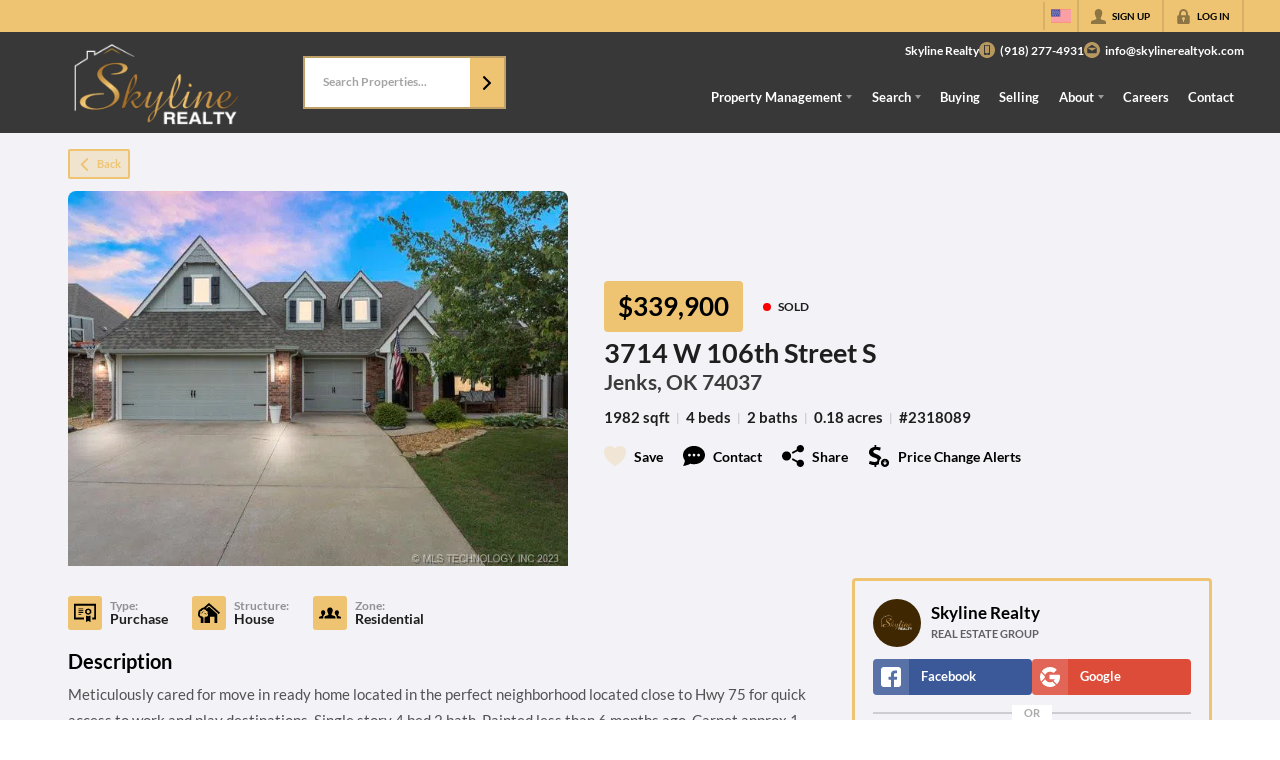

--- FILE ---
content_type: application/javascript
request_url: https://closehackstatic.com/_next/static/chunks/45617-cb7434aa130eae5e.js
body_size: 20005
content:
"use strict";(self.webpackChunk_N_E=self.webpackChunk_N_E||[]).push([[45617,62359,84627,84740],{2625:(e,t,i)=>{i.d(t,{FL:()=>$,UW:()=>w,Us:()=>x,yo:()=>R,yW:()=>j,Hp:()=>z});var n=i(61975),r=i(71450),a=i(95155),o=i(20063),s=i(30218),l=i(51517),c=i(21173),d=i(17),u=i(75848),p=i(18054),h=i(59466),f=i(81897),m=s.Ay.header.withConfig({componentId:"sc-6dce40aa-0"})(["h4{font-size:24px;font-weight:600;line-height:120%;}p{font-size:14px;opacity:0.8;margin-top:2px;}"]),g=s.Ay.div.withConfig({componentId:"sc-6dce40aa-1"})([".swift_state_login_links{padding-top:8px;display:flex;align-items:center;position:relative;li{margin-right:8px;}span{font-size:12px;line-height:16px;background:white;margin-right:2px;font-weight:800;z-index:2;position:relative;color:#aaa;}a{font-size:12px;line-height:16px;background:white;font-weight:800;z-index:2;position:relative;color:#aaa;text-decoration:underline !important;&:hover{color:",";}}}.swift_state_login_or{margin-top:1rem;display:flex;justify-content:center;position:relative;span{font-size:12px;line-height:16px;background:white;padding:0 12px;font-weight:800;z-index:2;position:relative;color:#aaa;}&:after{content:'';display:block;position:absolute;left:0;right:0;height:2px;background:#000;opacity:0.15;top:50%;margin-top:-1px;}}.swift_state_login_or{margin-top:1rem;display:flex;justify-content:center;position:relative;span{font-size:12px;line-height:16px;background:white;padding:0 12px;font-weight:800;z-index:2;position:relative;color:#aaa;}&:after{content:'';display:block;position:absolute;left:0;right:0;height:2px;background:#000;opacity:0.15;top:50%;margin-top:-1px;}}.swift_state_login_social{display:flex;align-items:stretch;gap:8px;> div{flex:1;display:flex;flex-direction:column;> span{flex:1;display:flex;flex-direction:column;> button{flex:1;}}}}"],function(e){return e.theme.color_primary});let x=function(e){var t=(0,d.o)().dispatch;(0,o.useRouter)();var i=(0,u.Ls)().fetcher;(0,c.q)();var s=(0,d.o)(),x=s.server,_=(s.server.website,s.client.login),b=function(){t((0,h.Dj)({login:null}))},v=!!(_&&Object.keys(_).includes("force"))&&!!_.force;return(0,a.jsx)(a.Fragment,{children:(0,a.jsxs)(l.A,{show:!!_,onHide:v?void 0:b,children:[(0,a.jsx)(l.A.Header,{closeButton:!v,children:(0,a.jsx)(m,{children:(0,a.jsxs)(a.Fragment,{children:[(0,a.jsx)("h4",{children:"Log In"}),(0,a.jsx)("p",{children:"Access your account below."})]})})}),(0,a.jsx)(l.A.Body,{children:(0,a.jsxs)(g,{children:[(0,a.jsxs)("div",{className:"swift_state_login_social",children:[(0,a.jsx)(p.A,{type:"facebook"}),(0,a.jsx)(p.A,{type:"google"})]}),(0,a.jsx)("div",{className:"swift_state_login_or",children:(0,a.jsx)("span",{children:"OR"})}),(0,a.jsx)(f.Ay,{onSubmit:function(e){return(0,n._)(function(){var n;return(0,r.YH)(this,function(r){switch(r.label){case 0:return e.username&&!e.login&&(e.login=e.username,delete e.username),[4,i.post("/handlers/auth/login",e)];case 1:if(console.log("_authLogin returned.",n=r.sent().data),n.return)t((0,h.bj)({auth:n.data})),b();else{if(!n.redirect)return[2,{error:n.message}];window.location.href=n.redirect}return[2]}})})()},resetOnSubmit:!1,inline:!0,fields:[{key:"website_id",type:"hidden",value:x.website&&x.website.id},{key:"username",type:"text",label:"Login",value:"",validate:!0,autoFocus:!0,flex:1},{key:"password",type:"password",label:"Password",value:"",validate:!0,flex:1},{key:"submit",type:"submit",icon:"key",color:"primary",label:"Log In"}]}),(0,a.jsxs)("ul",{className:"swift_state_login_links",children:[(0,a.jsx)("li",{children:(0,a.jsx)("a",{onClick:function(){return t((0,h.Dj)({login:null,forgot:{active:!0,force:v}}))},children:"Forgot Password"})}),(0,a.jsx)("li",{children:(0,a.jsx)("a",{onClick:function(){return t((0,h.Dj)({login:null,lead:{type:"buying",force:v}}))},children:"Create Account"})})]})]})})]})})};var _=i(22043),b=i(12115),v=s.Ay.header.withConfig({componentId:"sc-5f4b0f6-0"})(["h4{font-size:24px;font-weight:600;line-height:120%;}p{font-size:14px;opacity:0.8;margin-top:2px;}"]),y=s.Ay.div.withConfig({componentId:"sc-5f4b0f6-1"})([".swift_state_login_links{padding-top:8px;display:flex;align-items:center;position:relative;li{margin-right:8px;}span{font-size:12px;line-height:16px;background:white;margin-right:2px;font-weight:800;z-index:2;position:relative;color:#aaa;}a{font-size:12px;line-height:16px;background:white;font-weight:800;z-index:2;position:relative;color:#aaa;text-decoration:underline !important;&:hover{color:",";}}}.swift_state_login_or{margin-top:1rem;display:flex;justify-content:center;position:relative;span{font-size:12px;line-height:16px;background:white;padding:0 12px;font-weight:800;z-index:2;position:relative;color:#aaa;}&:after{content:'';display:block;position:absolute;left:0;right:0;height:2px;background:#000;opacity:0.15;top:50%;margin-top:-1px;}}.swift_state_login_social{margin-top:1rem;margin:12px auto 0;button{margin-top:0.5rem;}}"],function(e){return e.theme.color_primary});let w=function(e){var t=(0,d.o)().server,i=(0,u.Ls)().fetcher,s=e.forgot;e.website;var c=(0,d.o)().dispatch,p=(0,o.useRouter)(),m=(0,_._)((0,b.useState)("reset"),2),g=m[0],x=m[1],w=!!(s&&Object.keys(s).includes("force"))&&!!s.force;return(0,a.jsxs)(l.A,{show:!!s,onHide:w?void 0:function(){c((0,h.Dj)({forgot:null}))},children:[(0,a.jsx)(l.A.Header,{closeButton:!w,children:(0,a.jsx)(l.A.Title,{children:(0,a.jsx)(v,{children:(0,a.jsxs)(a.Fragment,{children:[(0,a.jsx)("h4",{children:"Password Reset"}),(0,a.jsx)("p",{children:"Enter your email address or login to reset the password."})]})})})}),(0,a.jsx)(l.A.Body,{children:(0,a.jsxs)(y,{children:["reset"==g?(0,a.jsx)("div",{className:"module_login_simple_form",children:(0,a.jsx)(f.Ay,{onSubmit:function(e){return(0,n._)(function(){return(0,r.YH)(this,function(t){switch(t.label){case 0:return t.trys.push([0,2,,3]),[4,i.post("/handlers/auth/reset-request",e)];case 1:return 1==t.sent().data.result&&x("code"),[3,3];case 2:return t.sent(),[3,3];case 3:return[2]}})})()},inline:!0,fields:[{key:"website_id",type:"hidden",value:t.website&&t.website.id},{key:"email",type:"text",label:"Email or Username",value:"",validate:"email",autoFocus:!0,flex:1},{key:"submit",type:"submit",color:"primary",label:"Send Email"}]})}):"code"==g?(0,a.jsxs)("div",{className:"module_login_simple_form",children:[(0,a.jsxs)("header",{children:[(0,a.jsx)("h3",{children:"Password Reset"}),(0,a.jsx)("p",{children:"We emailed you a code if we found a matching account."})]}),(0,a.jsx)(f.Ay,{onSubmit:function(e){return(0,n._)(function(){var t;return(0,r.YH)(this,function(n){switch(n.label){case 0:return n.trys.push([0,2,,3]),[4,i.post("/handlers/auth/reset",e)];case 1:if(1!=(t=n.sent().data).result)return console.log("failed to reset password.",t),[2,{error:t.message}];return x("code"),c((0,h.bj)({auth:t.auth})),p.push("/"+t.auth.login.mode),[3,3];case 2:return n.sent(),[3,3];case 3:return[2]}})})()},fields:[{key:"website_id",type:"hidden",value:t.website&&t.website.id},{key:"token",type:"text",label:"Authorization Code (6 digits)",value:"",validate:!0,autoFocus:!0},{key:"password",type:"password",label:"New Password",value:"",validate:!0},{key:"submit",type:"submit",color:"primary",label:"Reset Password",cols:2},{key:"back",type:"button",label:"Back",color:"gray",onClick:function(){return x("reset")},cols:2}]})]}):"",(0,a.jsxs)("ul",{className:"swift_state_login_links",children:[(0,a.jsx)("li",{children:(0,a.jsx)("a",{onClick:function(){return c((0,h.Dj)({login:{active:!0,force:w},forgot:null}))},children:"Account Login"})}),(0,a.jsx)("li",{children:(0,a.jsx)("a",{onClick:function(){return c((0,h.Dj)({forgot:null,lead:{type:"buying",force:w}}))},children:"Create Account"})})]})]})})]})},j=function(e){var t=(0,d.o)().dispatch,i=e.modal;return(0,a.jsxs)(l.A,{show:i&&"video"===i.type,size:"lg",onHide:function(){return t((0,h.Dj)({modal:null}))},children:[(0,a.jsx)(l.A.Header,{closeButton:!0,children:(0,a.jsx)(l.A.Title,{})}),(0,a.jsx)(l.A.Body,{children:i&&i.url&&(0,a.jsx)("div",{className:"global_aspect_video",children:(0,a.jsx)("iframe",{width:"100%",height:"400px",src:i.url,frameBorder:"0",allow:"accelerometer; autoplay; clipboard-write; encrypted-media; gyroscope; picture-in-picture",allowFullScreen:!0,title:"Embedded Video",style:{position:"absolute",top:0,left:0,width:"100%",height:"100%"}})})})]})};var k=i(87922),S=i(82732),C=i(45849),N=i(45377),A=i(14087);i(2067);let z=function(e){(0,o.useRouter)();var t=(0,d.o)(),i=t.server,s=(i.type,i.styling,i.fonts,i.serv_secondary,i.auth),c=void 0===s?null:s,p=(i.dev_db_local,i.domain),m=i.auth,g=void 0===m?{}:m,x=(g.login,g.permissions),v=t.dispatch,y=(0,u.Ls)().fetcher,w=e.modal,j=(0,_._)((0,b.useState)(null),2),z=j[0],F=j[1],D=(0,_._)((0,b.useState)({creatable:1}),2),E=D[0];D[1],(0,b.useEffect)(function(){var e,t,i,a,o,s;(null==c?void 0:c.active)&&!z&&(["hacker","admin"].includes(null==c||null==(e=c.login)?void 0:e.mode)||(null==(t=c.websites)?void 0:t.length)>0&&(null==(a=c.websites)||null==(i=a[0])?void 0:i.is_admin)=="1"&&(null==(o=c.login)?void 0:o.mode)=="agent"&&(null==(s=x.granted)?void 0:s.includes("website_content_pages_write")))&&(0,n._)(function(){return(0,r.YH)(this,function(e){switch(e.label){case 0:return e.trys.push([0,2,,3]),[4,y.post("/handlers/website/modules-filter",E)];case 1:return F(e.sent().data.modules.data),[3,3];case 2:return console.log("ERROR",e.sent()),[3,3];case 3:return[2]}})})()},[c]);var L=(0,_._)((0,b.useState)(null),2),H=L[0],P=L[1],T=(0,_._)((0,b.useState)(null),2),R=T[0],$=T[1];(0,b.useEffect)(function(){var e;(null==c?void 0:c.active)&&["hacker","admin"].includes(null==c||null==(e=c.login)?void 0:e.mode)&&!H&&!R&&(0,n._)(function(){var e;return(0,r.YH)(this,function(t){switch(t.label){case 0:return t.trys.push([0,2,,3]),[4,y.post("/handlers/website/modules-init",{})];case 1:return P((e=t.sent().data).module_types),$(e.module_statuses),[3,3];case 2:return console.log("ERROR",t.sent()),[3,3];case 3:return[2]}})})()},[c]);var I=(0,_._)((0,b.useState)({action:"existing",active:!0,type:"test",variant:"",name:"",title:"",folder_name:"test",file_name:"",description:""}),2),O=I[0],M=I[1],U=(0,_._)((0,b.useState)(!1),2),B=U[0],Y=U[1];(0,b.useEffect)(function(){if(!z||!O.type||!O.variant)return void Y(!1);Y(z.some(function(e){return e.name===O.name}))},[O.name,z]);var V=(0,_._)((0,b.useState)(null),2),W=V[0],q=V[1],J=(0,_._)((0,b.useState)(null),2),G=J[0],K=J[1],Q=(0,_._)((0,b.useState)(null),2),X=(Q[0],Q[1]),Z=(0,_._)((0,b.useState)(!1),2),ee=(Z[0],Z[1]);(0,b.useEffect)(function(){W&&(0,n._)(function(){var e;return(0,r.YH)(this,function(t){switch(t.label){case 0:ee(!0),t.label=1;case 1:return t.trys.push([1,3,,4]),[4,y.post("/handlers/website/page-get",{website_page_id:W})];case 2:return console.log("DASH Pages",e=t.sent().data),K(e.page),X(e.website),ee(!1),[3,4];case 3:return console.log("ERROR",t.sent()),[3,4];case 4:return[2]}})})()},[W]),(0,b.useEffect)(function(){(null==w?void 0:w.website_page_id)!=W&&q(null==w?void 0:w.website_page_id)},[null==w?void 0:w.website_page_id]);var et=function(){v((0,h.Dj)({modal:null}))};return(0,a.jsxs)(l.A,{show:(null==w?void 0:w.type)=="website_page_module_create",onHide:function(){return et()},size:"lg",children:[(0,a.jsx)(l.A.Header,{closeButton:!0,children:(0,a.jsx)(l.A.Title,{children:"Add Page Module"})}),(0,a.jsxs)(l.A.Body,{children:[null,(0,a.jsx)(f.Ay,{onSubmit:function(e){return(0,n._)(function(){var t,i,n,a,o,s;return(0,r.YH)(this,function(r){switch(r.label){case 0:console.log("pmcreate",e),r.label=1;case 1:if(r.trys.push([1,7,,8]),i=e.website_module_id,"create"!==(n=(0,C._)((0,S._)({},e),{website_page_id:w.website_page_id,folder_name:O.folder_name,file_name:O.file_name})).action)return[3,5];return[4,y.post("/handlers/website/module-create",n)];case 2:if(console.log("WebsiteModule created",a=r.sent().data),i=a.id,0===a.ok)return[2,{ok:0,error:a.message,message:a.message}];return[4,fetch("/api/admin/module-create",{method:"POST",headers:{"Content-Type":"application/json"},body:JSON.stringify(n)})];case 3:return[4,r.sent().json()];case 4:console.log("WebsiteModuleFiles created",r.sent()),M({action:"existing",active:!0,type:"detail",variant:"",name:"",title:"",folder_name:"detail",file_name:"",description:""}),r.label=5;case 5:return[4,y.post("/handlers/website/page-module-create",{website_page_id:w.website_page_id,website_module_id:i,name:n.name,location:n.location})];case 6:return console.log("DASH Page Module Created",o=r.sent().data),v((0,h.Dj)({modal:{type:"website_page_module_create",status:"success",module:null==(t=o.module)?void 0:t[0],location:n.location}})),s="/".concat((0,A.CP)(p)).concat(null==G?void 0:G.permalink),(0,A.SB)(s),"create"===n.action&&setTimeout(function(){window.location.reload()},1e3),[3,8];case 7:return console.log("ERROR",r.sent()),[3,8];case 8:return[2]}})})()},onFieldUpdate:function(e,t){["action","active","description"].includes(e)&&M(function(i){return(0,C._)((0,S._)({},i),(0,k._)({},e,t))})},resetOnSubmit:!1,fieldCols:12,fields:(0,N._)([{key:"action",value:"existing",type:"hidden"}]).concat([{key:"website_module_id",value:"",autoFocus:!0,values:(0,N._)(z?z.map(function(e){return{name:(e.title||e.name)+("published"!=e.status_name?" ("+e.status_name+")":""),url_image:e.image,url_link:"https://dash.closehack.com/module-preview?website_module_id="+e.id,url_label:"Preview",value:e.id}}):[]),validate:!0,type:"image-select-rich",label:"Type",gate:[{field:"action",value:"existing"}]},{key:"name",type:"text",label:"Name (optional)",cols:G&&G.modules&&G.modules.length>0?6:12,gate:[{field:"action",value:"existing"}]},{key:"website_module_create_group",type:"group",groupOpen:!0,fields:[{key:"active",type:"checkbox",label:"Active",value:O.active,cols:12},{key:"type",value:O.type,values:H&&H.map(function(e){return{name:e.name,value:e.name}}),validate:!0,autoFocus:!0,type:"select-rich",label:"Type",cols:6,onChange:function(e){M((0,C._)((0,S._)({},O),{type:e,name:(e+" "+O.variant).toLowerCase().replace(/_+/g," ").replace(/  +/g," ").replace(/ /g," ").replace(/[^\w-]+/g," ").split(" ").map(function(e){return e?e[0].toUpperCase()+e.substring(1):null}).join(""),folder_name:e.toLowerCase().replace(/_+/g,"-").replace(/  +/g,"-").replace(/ /g,"-").replace(/[^\w-]+/g,"-"),file_name:(O.type+" "+e).toLowerCase().replace(/  +/g," ").replace(/ /g,"-").replace(/[^\w-]+/g,"")}))}},{key:"variant",value:O.variant,validate:!0,type:"text",label:"Variant",cols:6,onChange:function(e){M((0,C._)((0,S._)({},O),{variant:e,name:(O.type+" "+e).toLowerCase().replace(/_+/g," ").replace(/  +/g," ").replace(/ /g," ").replace(/[^\w-]+/g," ").split(" ").map(function(e){return e?e[0].toUpperCase()+e.substring(1):null}).join(""),file_name:e.toLowerCase().replace(/  +/g," ").replace(/ /g,"-").replace(/[^\w-]+/g,"")}))}}].concat((0,N._)(B?[{key:"duplicate-warning",type:"label",label:"⚠️ WARNING: A module with this name already exists!",cols:12}]:[]),[{key:"name",value:O.name,validate:!0,type:"text",label:"Module Name",disabled:!0,cols:6},{key:"file_name-display",value:"/modules/"+O.folder_name+"/"+O.file_name+".tsx",validate:!0,type:"text",label:"Module Filename",disabled:!0,cols:6},{key:"website_module_status_id",type:"radio",emptyValue:!1,label:"Status",value:"1",cols:6,values:R&&R.map(function(e){return{name:e.name,value:e.id}})},{key:"description",label:"Description",value:O.description,type:"textarea",cols:6},{key:"website_module_create_standard_group",type:"group",groupOpen:!0,theme:"blank",cols:6,fieldCols:12,fields:[{key:"content_enabled",label:"Standard Content Enabled",value:1,type:"checkbox",sublabel:"Enables properties for main content of the module",cols:12},{key:"buttons_enabled",label:"Standard Buttons Enabled",value:1,type:"checkbox",sublabel:"Enables properties for buttons for the module",cols:12},{key:"contain_enabled",label:"Standard Container Enabled",value:0,type:"checkbox",sublabel:"Enables properties for size, position, and background",cols:12}]},{key:"image_mockup",type:"file",label:"Mockup Image",url:"/handlers/website/upload",path:"/website_modules_mockup",value:"",library:!0,maxFiles:1,cols:6}]),label:"Create Website Module",gate:[{field:"action",value:"create"}]}],(0,N._)(G&&G.modules&&G.modules.length>0?[{key:"location",type:"select",label:"Location",value:"top",emptyValue:!1,cols:6,values:[{name:"Top of Page",value:"top"}].concat((0,N._)(G&&G.modules?G.modules.filter(function(e){return"1"==e.active}).map(function(e){return{name:"After "+e.name+("0"==e.active?" (inactive)":""),value:e.id}}):[]),[{name:"Bottom of Page",value:"bottom"}])}]:[])),buttonsSticky:!0,buttons:[{key:"submit",type:"submit",color:"primary",label:"Create",size:"small",icon:"submit"},{key:"cancel",type:"button",color:"gray",fillType:"light",label:"Close",size:"small",icon:"x",onClick:function(){return et()}}]})]})]})};var F=i(39422),D=i(46010),E=i(89091),L=i(84627),H=i(43646),P=s.Ay.div.withConfig({componentId:"sc-5f4b9d8-0"})(["&.toolbar{padding:0;}&.body{padding:12px !important;}.media_picker_toolbar{display:flex;justify-content:space-between;align-items:center;gap:1rem;padding:0.5rem 1rem;background:var(--dash-bg-light-03,#f9fafb);border-bottom:1px solid var(--dash-border,#e5e7eb);}.media_picker_toolbar_left{display:flex;align-items:center;gap:0.75rem;flex:1;}.media_picker_search{flex:1;max-width:400px;position:relative;input{width:100%;padding:0.5rem 2.5rem 0.5rem 0.75rem;border:1px solid var(--dash-border,#d1d5db);border-radius:6px;font-size:0.875rem;transition:all 0.2s;background:var(--dash-bg,white);color:var(--dash-text,#1e1e1e);&:focus{outline:none;border-color:#3b82f6;box-shadow:0 0 0 3px rgba(59,130,246,0.1);}&::placeholder{color:var(--dash-text-subtle,#9ca3af);}}.search_icon{position:absolute;right:0.75rem;top:50%;transform:translateY(-50%);color:var(--dash-icon,#9ca3af);pointer-events:none;}}.media_picker_type_filter{select{padding:0.5rem 0.75rem;border:1px solid var(--dash-border,#d1d5db);border-radius:6px;font-size:0.875rem;background:var(--dash-bg,white);color:var(--dash-text,#374151);cursor:pointer;transition:all 0.2s;font-weight:500;&:hover{border-color:var(--dash-icon,#9ca3af);}&:focus{outline:none;border-color:#3b82f6;box-shadow:0 0 0 3px rgba(59,130,246,0.1);}}}.media_picker_url_import{position:relative;display:flex;align-items:center;margin-right:1rem;input{width:280px;padding:4px 12px;border:1px solid var(--dash-border,#d1d5db);border-radius:6px;font-size:0.8125rem;transition:all 0.2s;background:var(--dash-bg,white);color:var(--dash-text,#1e1e1e);&:focus{outline:none;border-color:#3b82f6;box-shadow:0 0 0 3px rgba(59,130,246,0.1);}&::placeholder{color:var(--dash-text-subtle,#9ca3af);}&:disabled{opacity:0.6;cursor:not-allowed;}}.url_import_button{position:absolute;right:0;top:50%;transform:translateY(-50%);padding:10px 8px;border:none;background:transparent;border-radius:4px;cursor:pointer;display:flex;align-items:center;justify-content:center;transition:all 0.15s;color:var(--dash-text-subtle,#9ca3af);&:hover:not(:disabled){background:var(--dash-bg-light-06,#f3f4f6);color:var(--dash-primary,#3b82f6);}&:disabled{cursor:not-allowed;opacity:0.5;i{cursor:not-allowed;}}i{width:14px;height:14px;}.spinning{animation:spin 1s linear infinite;}}}@keyframes spin{from{transform:rotate(0deg);}to{transform:rotate(360deg);}}.media_picker_views{display:flex;gap:0.25rem;background:var(--dash-bg-light-06,#f3f4f6);border-radius:6px;padding:0.25rem;button{i{width:13px;height:13px;}}}.media_picker_view_button{padding:0.5rem 0.75rem;border:none;background:transparent;border-radius:4px;cursor:pointer;font-weight:800;font-size:0.75rem;color:var(--dash-text-subtle,#6b7280);transition:all 0.2s;&:hover{background:var(--dash-bg-dark-03,#e5e7eb);color:var(--dash-text,#374151);}&.active{background:var(--dash-bg,white);color:var(--dash-text,#1f2937);box-shadow:0 1px 2px rgba(0,0,0,0.05);}}.media_picker_grid{display:grid;gap:12px;padding:12px;position:relative;&.size-s{grid-template-columns:repeat(6,1fr);}&.size-m{grid-template-columns:repeat(4,1fr);}&.size-l{grid-template-columns:repeat(3,1fr);}}.media_picker_grid_overlay{position:absolute;top:0;left:0;right:0;bottom:0;background:var(--dash-bg-translucent,rgba(255,255,255,0.8));backdrop-filter:blur(2px);display:flex;align-items:center;justify-content:center;z-index:10;}.media_picker_item{cursor:pointer;border-radius:2px;overflow:hidden;border:2px solid transparent;transition:all 0.2s;background:var(--dash-bg-light-03,#f5f5f5);position:relative;&.selected{border:3px solid var(--dash-primary,#3b82f6);background:var(--dash-bg-light-06,#f3f4f6);}&:not(.selected):hover{border-color:var(--dash-border-hover,#93c5fd);transform:scale(1.02);}}.media_picker_upload_wrapper{display:flex;flex-direction:column;label{display:none;}> div{width:100%;max-width:100%;flex:1;display:flex;flex-direction:column;}._swift_drop_box{flex:1;}}.media_picker_item_image{position:relative;padding-bottom:100%;overflow:hidden;img{position:absolute;top:0;left:0;width:100%;height:100%;object-fit:cover;&.portrait{object-fit:contain;background:var(--dash-bg,#fff);}}.media_picker_item_icon{position:absolute;top:0;left:0;width:100%;height:100%;display:flex;align-items:center;justify-content:center;background:var(--dash-bg-light-06,#fafafa);i{width:48px;height:48px;background:var(--dash-text-subtle,#9ca3af);}}}.media_picker_item_overlay{position:absolute;bottom:6px;right:6px;padding:4px 8px;background:rgba(0,0,0,0.65);color:white;font-size:10px;font-weight:700;line-height:1;border-radius:4px;z-index:1;pointer-events:none;backdrop-filter:blur(4px);-webkit-font-smoothing:antialiased;}.media_picker_item_checkmark{position:absolute;top:8px;right:8px;width:28px;height:28px;background:#3b82f6;border-radius:50%;display:flex;align-items:center;justify-content:center;color:white;cursor:pointer;transition:all 0.2s;z-index:2;box-shadow:0 2px 8px rgba(0,0,0,0.15);&:hover{background:#2563eb;transform:scale(1.1);}i{width:16px;height:16px;background:white;}}.media_picker_item_delete{position:absolute;top:8px;left:8px;width:28px;height:28px;background:#ef4444;border-radius:50%;display:flex;align-items:center;justify-content:center;color:white;cursor:pointer;transition:all 0.2s;z-index:2;box-shadow:0 2px 8px rgba(0,0,0,0.15);opacity:0;&:hover{background:#dc2626;transform:scale(1.1);}i{width:14px;height:14px;background:white;}}.media_picker_item:hover .media_picker_item_delete{opacity:1;}.media_picker_item_info{padding:0.5rem;font-size:0.875rem;}.media_picker_item_name{overflow:hidden;text-overflow:ellipsis;white-space:nowrap;font-weight:600;font-size:12px;-webkit-font-smoothing:antialiased;color:var(--dash-text,#1f2937);}.media_picker_item_size{font-size:11px;opacity:0.6;margin-top:1px;}.media_picker_item_meta{display:flex;flex-wrap:wrap;gap:6px;margin-top:2px;font-size:11px;color:var(--dash-text-subtle,#6b7280);line-height:1.2;span{white-space:nowrap;&:not(:last-child)::after{content:'•';margin-left:6px;opacity:0.5;}}}.media_picker_empty{padding:3rem 1rem;text-align:center;color:#666;}.media_picker_loading{padding:1rem;}.media_picker_selection_toolbar{position:sticky;bottom:0;left:0;right:0;background:var(--dash-bg,white);border-top:1px solid var(--dash-border,#e5e7eb);padding:12px;margin:0;z-index:10;box-shadow:0 -2px 10px rgba(0,0,0,0.05);}.selection_toolbar_content{display:flex;align-items:center;gap:12px;}.selection_toolbar_preview{width:60px;height:60px;border-radius:6px;overflow:hidden;flex-shrink:0;background:var(--dash-bg-light-03,#f5f5f5);border:2px solid var(--dash-border,#e5e7eb);img{width:100%;height:100%;object-fit:cover;}}.selection_toolbar_info{flex:1;min-width:0;}.selection_toolbar_name{font-weight:600;font-size:0.875rem;color:var(--dash-text,#1f2937);overflow:hidden;text-overflow:ellipsis;white-space:nowrap;margin-bottom:4px;cursor:text;border-radius:3px;padding:2px 4px;margin:-2px -4px 2px -4px;transition:background 0.15s;&:hover{background:var(--dash-bg-light-06,#f3f4f6);}&:focus{outline:2px solid #3b82f6;outline-offset:0;background:var(--dash-bg,white);}}.selection_toolbar_meta{font-size:0.75rem;color:var(--dash-text-muted,#6b7280);}.selection_toolbar_clear{padding:8px;background:var(--dash-bg-light-06,#f3f4f6);border:1px solid var(--dash-border,#d1d5db);border-radius:6px;cursor:pointer;transition:all 0.2s;display:flex;align-items:center;justify-content:center;flex-shrink:0;&:hover{background:var(--dash-bg-dark-03,#e5e7eb);border-color:var(--dash-text-subtle,#9ca3af);}i{width:12px;height:12px;color:var(--dash-text-muted,#6b7280);}}.selection_toolbar_actions{display:flex;gap:8px;margin-top:12px;padding-top:12px;border-top:1px solid var(--dash-border,#e5e7eb);}&.tabs{background:var(--dash-bg-light-03,#f9fafb);border-bottom:1px solid var(--dash-border,#e5e7eb);padding:0;display:flex;justify-content:space-between;align-items:center;}.media_picker_tabs{display:flex;gap:0;padding:0 1rem;.tab{display:flex;align-items:center;gap:6px;padding:12px 16px;border:none;background:transparent;cursor:pointer;font-weight:600;font-size:13px;color:var(--dash-text-subtle,#6b7280);border-bottom:2px solid transparent;transition:all 0.15s;margin-bottom:-1px;i{width:16px;height:16px;}&:hover{color:var(--dash-text,#374151);}&.active{color:var(--dash-primary,#3b82f6);border-bottom-color:var(--dash-primary,#3b82f6);}}}.external_search_container{padding:1rem;min-height:400px;}.external_search_header{display:flex;gap:1rem;margin-bottom:1.5rem;flex-wrap:wrap;align-items:center;}.external_search_input_wrapper{flex:1;display:flex;gap:8px;min-width:300px;input{flex:1;padding:0.625rem 0.875rem;border:1px solid var(--dash-border,#d1d5db);border-radius:6px;font-size:0.875rem;transition:all 0.2s;background:var(--dash-bg,white);color:var(--dash-text,#1e1e1e);&:focus{outline:none;border-color:#3b82f6;box-shadow:0 0 0 3px rgba(59,130,246,0.1);}&::placeholder{color:var(--dash-text-subtle,#9ca3af);}}}.external_search_filters{select{padding:0.625rem 0.875rem;border:1px solid var(--dash-border,#d1d5db);border-radius:6px;font-size:0.875rem;background:var(--dash-bg,white);color:var(--dash-text,#374151);cursor:pointer;transition:all 0.2s;font-weight:500;&:hover{border-color:var(--dash-icon,#9ca3af);}&:focus{outline:none;border-color:#3b82f6;box-shadow:0 0 0 3px rgba(59,130,246,0.1);}}}.external_search_results{display:flex;flex-direction:column;gap:2rem;}.provider_section{h4{margin-bottom:0.75rem;font-size:14px;font-weight:600;display:flex;align-items:center;gap:8px;color:var(--dash-text,#1f2937);.free_badge{font-size:10px;font-weight:700;padding:2px 6px;background:#10b981;color:white;border-radius:4px;text-transform:uppercase;letter-spacing:0.5px;}.result_count{font-weight:400;color:var(--dash-text-subtle,#6b7280);font-size:12px;margin-left:auto;}}}.external_results_grid{display:grid;grid-template-columns:repeat(5,1fr);gap:12px;@media (max-width:1200px){grid-template-columns:repeat(4,1fr);}@media (max-width:900px){grid-template-columns:repeat(3,1fr);}}.external_result_item{position:relative;aspect-ratio:1;overflow:hidden;border-radius:6px;cursor:pointer;transition:transform 0.15s,box-shadow 0.15s;&:hover{transform:scale(1.02);box-shadow:0 4px 12px rgba(0,0,0,0.15);.external_result_overlay{opacity:1;}}img{width:100%;height:100%;object-fit:cover;}.external_result_overlay{position:absolute;bottom:0;left:0;right:0;padding:8px 10px;background:linear-gradient(transparent,rgba(0,0,0,0.7));color:white;font-size:11px;font-weight:500;opacity:0;transition:opacity 0.15s;span{text-shadow:0 1px 2px rgba(0,0,0,0.3);}}}.external_search_empty{display:flex;flex-direction:column;align-items:center;justify-content:center;padding:4rem 2rem;text-align:center;color:var(--dash-text-subtle,#6b7280);i{width:48px;height:48px;margin-bottom:1rem;opacity:0.5;}p{margin:0;font-size:14px;font-weight:500;color:var(--dash-text,#374151);&.hint{margin-top:0.5rem;font-size:13px;font-weight:400;color:var(--dash-text-subtle,#6b7280);}}}.external_search_error{padding:1rem;background:#fef2f2;border:1px solid #fecaca;border-radius:6px;color:#dc2626;font-size:13px;p{margin:0;}}.external_preview{.external_preview_image{max-height:300px;overflow:hidden;border-radius:8px;margin-bottom:1rem;background:var(--dash-bg-light-03,#f5f5f5);img{width:100%;max-height:300px;object-fit:contain;}}.external_preview_info{.description{margin:0 0 0.75rem;font-size:14px;color:var(--dash-text,#374151);line-height:1.5;}.attribution{margin:0 0 0.5rem;font-size:12px;color:var(--dash-text-subtle,#6b7280);a{color:var(--dash-primary,#3b82f6);text-decoration:none;&:hover{text-decoration:underline;}}}.dimensions{margin:0;font-size:12px;color:var(--dash-text-subtle,#6b7280);}.import_error{margin:0.75rem 0 0;padding:0.5rem 0.75rem;background:#fef2f2;border:1px solid #fecaca;border-radius:4px;color:#dc2626;font-size:12px;}}}"]),T=i(83112);let R=function(e){var t,i,o,s,c,p,f,m,g,x=function(e){return(0,n._)(function(){var e,t;return(0,r.YH)(this,function(i){switch(i.label){case 0:console.log("fetchMediaLibrary called",(0,C._)((0,S._)({},q),{websiteId:null==j?void 0:j.id})),Y?ee(!0):Q(!0),i.label=1;case 1:return i.trys.push([1,3,4,5]),console.log("fetching from /handlers/website/medias-filter"),console.log("fetch params:",e=(0,C._)((0,S._)({},q),{website_id:null==j?void 0:j.id})),[4,k.post("/handlers/website/medias-filter",e)];case 2:return console.log("media library fetched",t=i.sent().data),V((null==t?void 0:t.medias)||[]),[3,5];case 3:return console.error("Failed to fetch media library",i.sent()),V([]),[3,5];case 4:return Q(!1),ee(!1),[7];case 5:return[2]}})})()},v=(0,d.o)(),y=v.dispatch,w=v.client,j=v.server.website,k=(0,u.Ls)().fetcher,z=null==w?void 0:w.media_picker,R=(0,_._)((0,b.useState)("library"),2),$=R[0],I=R[1],O=(0,_._)((0,b.useState)([]),2),M=O[0],U=O[1],B=(0,_._)((0,b.useState)(null),2),Y=B[0],V=B[1],W=(0,_._)((0,b.useState)({limit:100,offset:0,type:""}),2),q=W[0],J=W[1],G=(0,_._)((0,b.useState)(!1),2),K=G[0],Q=G[1],X=(0,_._)((0,b.useState)(!1),2),Z=X[0],ee=X[1],et=(0,_._)((0,b.useState)("m"),2),ei=et[0],en=et[1],er=(0,_._)((0,b.useState)(""),2),ea=er[0],eo=er[1],es=(0,b.useRef)(null),el=(0,_._)((0,b.useState)([]),2),ec=el[0],ed=el[1],eu=(0,_._)((0,b.useState)(null),2),ep=eu[0],eh=eu[1],ef=(0,_._)((0,b.useState)([]),2),em=ef[0],eg=ef[1],ex=(0,_._)((0,b.useState)(""),2),e_=ex[0],eb=ex[1],ev=(0,_._)((0,b.useState)(null),2),ey=ev[0],ew=ev[1],ej=(0,_._)((0,b.useState)(!1),2),ek=ej[0],eS=ej[1],eC=(0,_._)((0,b.useState)("all"),2),eN=eC[0],eA=eC[1],ez=(0,_._)((0,b.useState)(null),2),eF=ez[0],eD=ez[1],eE=(0,_._)((0,b.useState)(!1),2),eL=eE[0],eH=eE[1],eP=(0,_._)((0,b.useState)(null),2),eT=eP[0],eR=eP[1],e$=(0,_._)((0,b.useState)(""),2),eI=e$[0],eO=e$[1],eM=(0,_._)((0,b.useState)(!1),2),eU=eM[0],eB=eM[1];(0,b.useEffect)(function(){return function(){es.current&&clearTimeout(es.current)}},[]),(0,b.useEffect)(function(){ec.length>0&&eq(ec)},[ec]),(0,b.useEffect)(function(){var e=(null==z?void 0:z.open)===!0;e?x():e||(V(null),U([]))},[null==z?void 0:z.open,q]);var eY=(null==z?void 0:z.maxFiles)||null;(0,b.useEffect)(function(){var e=(null==z?void 0:z.open)===!0;e&&z.initialValue&&Array.isArray(z.initialValue)&&z.initialValue.length>0?0===M.length&&(U(z.initialValue),eg(z.initialValue.map(function(e){return String(e.id)}))):e||eg([])},[null==z?void 0:z.open]);var eV=function(e){M.some(function(t){return String(t.id)===String(e.id)})||(1===eY?U([e]):U((0,N._)(M).concat([e])))},eW=function(e,t){e.stopPropagation(),U(M.filter(function(e){return String(e.id)!==String(t.id)}))},eq=function(e){return(0,n._)(function(){var t,i,n,a;return(0,r.YH)(this,function(r){switch(r.label){case 0:if(console.log("File uploaded",e),!(e.length>0))return[3,5];t=e[0],r.label=1;case 1:return r.trys.push([1,4,,5]),i={website_id:null==j?void 0:j.id,filename:t.filename,type:t.type,extension:t.extension,size:t.size,file:t.file,name:t.name,width:t.width,height:t.height,aspect:t.aspect,url:t.url},[4,k.post("/handlers/website/media-create",i)];case 2:return n=r.sent().data,ed([]),[4,x(ea)];case 3:return r.sent(),(null==n?void 0:n.media)&&(a={id:n.media,website_id:null==j?void 0:j.id,name:t.name,filename:t.filename,type:t.type,extension:t.extension,size:t.size,width:t.width,height:t.height,aspect:t.aspect,url:t.url,url_sm:t.url,url_lg:t.url},1===eY?U([a]):U(function(e){return(0,N._)(e).concat([a])})),[3,5];case 4:return console.error("Failed to create media",r.sent()),[3,5];case 5:return[2]}})})()},eJ=function(){return(0,n._)(function(){return(0,r.YH)(this,function(e){switch(e.label){case 0:if(!e_.trim())return[2];eS(!0),eR(null),e.label=1;case 1:return e.trys.push([1,3,4,5]),[4,k.post("/handlers/website/medias-search",{query:e_,provider:eN,per_page:30})];case 2:return ew(e.sent().data.results),[3,5];case 3:return console.error("External search failed",e.sent()),ew(null),[3,5];case 4:return eS(!1),[7];case 5:return[2]}})})()},eG=function(){return(0,n._)(function(){var e,t;return(0,r.YH)(this,function(i){switch(i.label){case 0:if(!eI.trim()||!(null==j?void 0:j.id))return[2];try{new URL(eI.trim())}catch(e){return[2]}eB(!0),i.label=1;case 1:return i.trys.push([1,6,7,8]),[4,k.post("/handlers/website/medias-url-create",{website_id:j.id,url:eI.trim()})];case 2:if(!((e=i.sent().data).ok&&e.media))return[3,4];return[4,x()];case 3:return i.sent(),t={id:e.media.id,website_id:e.media.website_id,name:e.media.name,filename:e.media.file_name,type:e.media.type,extension:e.media.extension,size:e.media.size,width:e.media.width,height:e.media.height,aspect:e.media.aspect,url:e.media.url,url_sm:e.media.url_sm||e.media.url,url_lg:e.media.url_lg||e.media.url},1===eY?U([t]):U(function(e){return(0,N._)(e).concat([t])}),eO(""),[3,5];case 4:console.error("URL import failed:",e.message),i.label=5;case 5:return[3,8];case 6:return console.error("Failed to import from URL",i.sent()),[3,8];case 7:return eB(!1),[7];case 8:return[2]}})})()};(0,b.useEffect)(function(){(null==z?void 0:z.open)||(I("library"),eb(""),ew(null),eD(null),eR(null),eO(""))},[null==z?void 0:z.open]);var eK=function(){U([]),y((0,h.Dj)({media_picker:null}))};return(0,a.jsxs)(a.Fragment,{children:[(0,a.jsxs)(l.A,{show:(null==z?void 0:z.open)===!0,size:"xl",onHide:eK,children:[(0,a.jsx)(l.A.Header,{closeButton:!0,children:(0,a.jsxs)("div",{children:[(0,a.jsx)(l.A.Title,{children:"Media Library"}),!K&&(null==Y?void 0:Y.data)&&(0,a.jsxs)("div",{style:{fontSize:"0.875rem",color:"#6b7280",marginTop:"-1px"},children:[null==Y?void 0:Y.total," ",(null==Y?void 0:Y.total)===1?"item":"items"," in library"]})]})}),(0,a.jsxs)(P,{className:"tabs",children:[(0,a.jsxs)("div",{className:"media_picker_tabs",children:[(0,a.jsxs)("button",{className:"tab ".concat("library"===$?"active":""),onClick:function(){return I("library")},children:[(0,a.jsx)(D.A,{i:"folder"}),(0,a.jsx)("span",{children:"Library"})]}),(0,a.jsxs)("button",{className:"tab ".concat("search"===$?"active":""),onClick:function(){return I("search")},children:[(0,a.jsx)(D.A,{i:"globe"}),(0,a.jsx)("span",{children:"Search"})]})]}),(0,a.jsxs)("div",{className:"media_picker_url_import",children:[(0,a.jsx)("input",{type:"text",placeholder:"Import from URL",value:eI,onChange:function(e){return eO(e.target.value)},onKeyDown:function(e){"Enter"===e.key&&(e.preventDefault(),eG())},disabled:eU}),(0,a.jsx)("button",{className:"url_import_button",onClick:eG,disabled:!eI.trim()||eU,title:"Import from URL",children:eU?(0,a.jsx)(D.A,{i:"loader",className:"spinning"}):(0,a.jsx)(D.A,{i:"chevron_right"})})]})]}),"library"===$&&!K&&Y&&(0,a.jsx)(P,{className:"toolbar",children:(0,a.jsxs)("div",{className:"media_picker_toolbar",children:[(0,a.jsxs)("div",{className:"media_picker_toolbar_left",children:[(0,a.jsxs)("div",{className:"media_picker_search",children:[(0,a.jsx)("input",{type:"text",placeholder:"Search media...",value:ea,onChange:function(e){var t=e.target.value;eo(t),es.current&&clearTimeout(es.current),es.current=setTimeout(function(){J((0,C._)((0,S._)({},q),{search:t,offset:0}))},500)}}),(0,a.jsx)(D.A,{i:"search",className:"search_icon"})]}),(0,a.jsx)("div",{className:"media_picker_type_filter",children:(0,a.jsxs)("select",{value:q.type,onChange:function(e){console.log(e.target.value),J((0,C._)((0,S._)({},q),{type:e.target.value,offset:0}))},children:[(0,a.jsx)("option",{value:"",children:"All Types"}),T.oV.map(function(e){return(0,a.jsx)("option",{value:e.value,children:e.name},e.value)})]})})]}),(0,a.jsxs)("div",{className:"media_picker_views",children:[(0,a.jsx)("button",{className:"media_picker_view_button ".concat("s"===ei?"active":""),onClick:function(){return en("s")},children:(0,a.jsx)(D.A,{i:"grid_four"})}),(0,a.jsx)("button",{className:"media_picker_view_button ".concat("m"===ei?"active":""),onClick:function(){return en("m")},children:(0,a.jsx)(D.A,{i:"grid_three"})}),(0,a.jsx)("button",{className:"media_picker_view_button ".concat("l"===ei?"active":""),onClick:function(){return en("l")},children:(0,a.jsx)(D.A,{i:"grid_two"})})]})]})}),(0,a.jsx)(l.A.Body,{style:{padding:0},children:(0,a.jsxs)(P,{className:"body",children:["library"===$&&(0,a.jsx)(a.Fragment,{children:K||!Y?(0,a.jsx)("div",{className:"media_picker_loading",children:(0,a.jsx)(E.A,{height:400,isDash:!0})}):(0,a.jsxs)(a.Fragment,{children:[(0,a.jsxs)("div",{className:"media_picker_grid size-".concat(ei),children:[Z&&(0,a.jsx)("div",{className:"media_picker_grid_overlay",children:(0,a.jsx)(E.A,{height:200,isDash:!0})}),(0,a.jsx)("div",{className:"media_picker_upload_wrapper",children:(0,a.jsx)(L.default,{name:"media_picker_upload",files:ec,setFiles:ed,url:"/handlers/website/upload",path:"/website_medias/".concat(null==j?void 0:j.id),maxFiles:1,label:"",size:"compact",autoReset:!0},"media_picker_upload")}),null==Y?void 0:Y.data.sort(function(e,t){var i=em.includes(String(e.id)),n=em.includes(String(t.id));return i&&!n?-1:!i&&n?1:0}).map(function(e){var t=M.some(function(t){return String(t.id)===String(e.id)}),i=[];if(e.size&&i.push((0,A.v7)(e.size)),e.date_created){var n=new Date(e.date_created);i.push(n.toLocaleDateString())}var r=[];e.type&&r.push(e.type.toUpperCase()),e.width&&e.height&&r.push("".concat(e.width,"\xd7").concat(e.height));var o=r.join(" | ");return(0,a.jsxs)("div",{onClick:function(){return eV(e)},className:"media_picker_item ".concat(t?"selected":""),children:[(0,a.jsxs)("div",{className:"media_picker_item_image",children:["photo"===e.type||"svg"===e.type||"image"===e.type?(0,a.jsx)("img",{src:e.url_sm||e.url,alt:e.name,className:e.height>e.width?"portrait":""}):(0,a.jsx)("div",{className:"media_picker_item_icon",children:(0,a.jsx)(D.A,{i:"document"})}),o&&(0,a.jsx)("div",{className:"media_picker_item_overlay",children:o}),t&&(0,a.jsx)(a.Fragment,{children:(0,a.jsx)("div",{className:"media_picker_item_checkmark",onClick:function(t){return eW(t,e)},children:(0,a.jsx)(D.A,{i:"check"})})}),(0,a.jsx)("div",{className:"media_picker_item_delete",onClick:function(t){t.stopPropagation(),eh(e)},title:"Delete media",children:(0,a.jsx)(D.A,{i:"trash"})})]}),(0,a.jsxs)("div",{className:"media_picker_item_info",children:[(0,a.jsx)("div",{className:"media_picker_item_name",children:e.name}),(0,a.jsxs)("div",{className:"media_picker_item_meta",children:[i.map(function(e,t){return(0,a.jsx)("span",{children:e},t)}),e.url&&(0,a.jsx)("a",{href:e.url,target:"_blank",rel:"noopener noreferrer",onClick:function(e){return e.stopPropagation()},style:{textDecoration:"underline"},children:"raw"}),e.url_lg&&(0,a.jsx)("a",{href:e.url_lg,target:"_blank",rel:"noopener noreferrer",onClick:function(e){return e.stopPropagation()},style:{textDecoration:"underline"},children:"large"}),e.url_sm&&(0,a.jsx)("a",{href:e.url_sm,target:"_blank",rel:"noopener noreferrer",onClick:function(e){return e.stopPropagation()},style:{textDecoration:"underline"},children:"small"})]})]})]},e.id)})]}),M.length>0&&(0,a.jsxs)("div",{className:"media_picker_selection_toolbar",children:[(0,a.jsxs)("div",{className:"selection_toolbar_content",children:[(0,a.jsx)("div",{className:"selection_toolbar_preview",children:(0,a.jsx)("img",{src:M[M.length-1].url_sm||M[M.length-1].url,alt:"Selected"})}),(0,a.jsxs)("div",{className:"selection_toolbar_info",children:[(0,a.jsx)("div",{className:"selection_toolbar_name",contentEditable:!0,suppressContentEditableWarning:!0,onBlur:function(e){var t,i=e.currentTarget.textContent;t=M[M.length-1],(0,n._)(function(){return(0,r.YH)(this,function(e){switch(e.label){case 0:if(i===t.name||!i.trim())return[2];e.label=1;case 1:return e.trys.push([1,3,,4]),[4,k.post("/handlers/website/media-update",{id:t.id,website_id:t.website_id,name:i.trim()})];case 2:return e.sent(),x(),console.log("Media name updated successfully"),[3,4];case 3:return console.error("Failed to update media name",e.sent()),[3,4];case 4:return[2]}})})()},onKeyDown:function(e){"Enter"===e.key&&(e.preventDefault(),e.currentTarget.blur())},children:M[M.length-1].name}),(0,a.jsxs)("div",{className:"selection_toolbar_meta",children:[M.length>1?"".concat(M.length," items selected"):"1 item selected"," ","• ",(0,A.v7)(M[M.length-1].size)]})]}),(0,a.jsx)("button",{className:"selection_toolbar_clear",onClick:function(){return U([])},title:"Clear all selections",children:(0,a.jsx)(D.A,{i:"x"})})]}),(0,a.jsxs)("div",{className:"selection_toolbar_actions",children:[(0,a.jsxs)(F.default,{icon:"check",onClick:function(){if((null==z?void 0:z.onSelect)&&M.length>0){var e=M.map(function(e){return{id:e.id,name:e.name,url:e.url,url_lg:e.url_lg,url_sm:e.url_sm,ext:e.ext,size:e.size,from_library:!0}});z.onSelect(1===eY?e[0]:e)}eK()},color:"primary",size:"xsmall",children:["Select ",M.length>0?"(".concat(M.length,")"):""]}),(0,a.jsx)(F.default,{icon:"x",onClick:eK,color:"gray",fillType:"light",size:"xsmall",children:"Cancel"})]})]})]})}),"search"===$&&(0,a.jsxs)("div",{className:"external_search_container",children:[(0,a.jsxs)("div",{className:"external_search_header",children:[(0,a.jsxs)("div",{className:"external_search_input_wrapper",children:[(0,a.jsx)("input",{type:"text",placeholder:"Search for images...",value:e_,onChange:function(e){return eb(e.target.value)},onKeyDown:function(e){return"Enter"===e.key&&eJ()}}),(0,a.jsx)(F.default,{onClick:eJ,disabled:ek,color:"primary",children:ek?"Searching...":"Search"})]}),(0,a.jsx)("div",{className:"external_search_filters",children:(0,a.jsxs)("select",{value:eN,onChange:function(e){return eA(e.target.value)},children:[(0,a.jsx)("option",{value:"all",children:"All Sources"}),(0,a.jsx)("option",{value:"unsplash",children:"Unsplash"}),(0,a.jsx)("option",{value:"adobe_stock",children:"Adobe Stock"})]})})]}),ek?(0,a.jsx)(E.A,{height:300,isDash:!0}):ey?(0,a.jsxs)("div",{className:"external_search_results",children:[(null==(i=ey.unsplash)||null==(t=i.results)?void 0:t.length)>0&&(0,a.jsxs)("div",{className:"provider_section",children:[(0,a.jsxs)("h4",{children:["Unsplash",(0,a.jsxs)("span",{className:"result_count",children:[ey.unsplash.total.toLocaleString()," results"]})]}),(0,a.jsx)("div",{className:"external_results_grid",children:ey.unsplash.results.map(function(e){return(0,a.jsxs)("div",{className:"external_result_item",onClick:function(){return eD(e)},style:{backgroundColor:e.color||"#f5f5f5"},children:[(0,a.jsx)("img",{src:e.urls.small,alt:e.description||"Unsplash image",loading:"lazy"}),(0,a.jsx)("div",{className:"external_result_overlay",children:(0,a.jsx)("span",{children:e.photographer.name})})]},e.id)})})]}),(null==(s=ey.adobe_stock)||null==(o=s.results)?void 0:o.length)>0&&(0,a.jsxs)("div",{className:"provider_section",children:[(0,a.jsxs)("h4",{children:["Adobe Stock",(0,a.jsxs)("span",{className:"result_count",children:[ey.adobe_stock.total.toLocaleString()," results"]})]}),(0,a.jsx)("div",{className:"external_results_grid",children:ey.adobe_stock.results.map(function(e){return(0,a.jsxs)("div",{className:"external_result_item",onClick:function(){return eD(e)},children:[(0,a.jsx)("img",{src:e.urls.small,alt:e.description||"Adobe Stock image",loading:"lazy"}),(0,a.jsx)("div",{className:"external_result_overlay",children:(0,a.jsx)("span",{children:e.photographer.name})})]},e.id)})})]}),(null==(p=ey.unsplash)||null==(c=p.results)?void 0:c.length)===0&&(null==(m=ey.adobe_stock)||null==(f=m.results)?void 0:f.length)===0&&(0,a.jsxs)("div",{className:"external_search_empty",children:[(0,a.jsx)(D.A,{i:"search"}),(0,a.jsxs)("p",{children:['No images found for "',e_,'"']}),(0,a.jsx)("p",{className:"hint",children:"Try different keywords or check your spelling"})]}),(null==(g=ey.unsplash)?void 0:g.error)&&(0,a.jsx)("div",{className:"external_search_error",children:(0,a.jsxs)("p",{children:["Unsplash: ",ey.unsplash.error]})})]}):(0,a.jsxs)("div",{className:"external_search_empty",children:[(0,a.jsx)(D.A,{i:"globe"}),(0,a.jsx)("p",{children:"Search images from Unsplash"}),(0,a.jsx)("p",{className:"hint",children:"Enter keywords above to find images"})]})]})]})}),0===M.length&&(0,a.jsx)(l.A.Footer,{style:{padding:"12px 18px"},children:(0,a.jsx)(F.default,{icon:"x",onClick:eK,color:"gray",fillType:"light",size:"xsmall",children:"Cancel"})})]}),(0,a.jsx)(H.A,{show:null!==ep,onSuccess:function(){return(0,n._)(function(){return(0,r.YH)(this,function(e){switch(e.label){case 0:return e.trys.push([0,3,,4]),[4,k.post("/handlers/website/media-delete",{website_media_id:ep.id})];case 1:return e.sent(),console.log("Media deleted successfully"),U(M.filter(function(e){return String(e.id)!==String(ep.id)})),[4,x(ea)];case 2:return e.sent(),eh(null),[3,4];case 3:return console.error("Failed to delete media",e.sent()),eh(null),[3,4];case 4:return[2]}})})()},onFailure:function(){return eh(null)},title:"Delete Media?",prompt:(0,a.jsxs)("p",{children:["Are you sure you want to ",(0,a.jsx)("strong",{children:"delete"}),' "',null==ep?void 0:ep.name,'"? This action cannot be undone.']})}),(0,a.jsx)(H.A,{show:null!==eF,onSuccess:function(){return(0,n._)(function(){var e;return(0,r.YH)(this,function(t){switch(t.label){case 0:if(!eF||!(null==j?void 0:j.id))return[2];eH(!0),eR(null),t.label=1;case 1:return t.trys.push([1,6,7,8]),[4,k.post("/handlers/website/medias-import",{website_id:j.id,provider:eF.provider,image_id:eF.id,download_url:eF.urls.regular||eF.urls.full,download_location:eF.download_location,source_url:eF.source_url,photographer_name:eF.photographer.name,photographer_url:eF.photographer.url,width:eF.width,height:eF.height,description:eF.description})];case 2:if(!(e=t.sent().data).ok)return[3,4];return[4,x()];case 3:return t.sent(),I("library"),eD(null),eb(""),ew(null),[3,5];case 4:eR(e.message||"Failed to import image"),t.label=5;case 5:return[3,8];case 6:return console.error("Import failed",t.sent()),eR("Failed to import image. Please try again."),[3,8];case 7:return eH(!1),[7];case 8:return[2]}})})()},onFailure:function(){eD(null),eR(null)},title:"Add to Library?",loading:eL,prompt:eF&&(0,a.jsxs)("div",{className:"external_preview",children:[(0,a.jsx)("div",{className:"external_preview_image",children:(0,a.jsx)("img",{src:eF.urls.regular,alt:eF.description||"Preview"})}),(0,a.jsxs)("div",{className:"external_preview_info",children:[eF.description&&(0,a.jsx)("p",{className:"description",children:eF.description}),(0,a.jsxs)("p",{className:"attribution",children:["Photo by"," ",(0,a.jsx)("a",{href:eF.photographer.url,target:"_blank",rel:"noopener noreferrer",children:eF.photographer.name}),"unsplash"===eF.provider&&(0,a.jsxs)(a.Fragment,{children:[" ","on"," ",(0,a.jsx)("a",{href:"https://unsplash.com",target:"_blank",rel:"noopener noreferrer",children:"Unsplash"})]})]}),(0,a.jsxs)("p",{className:"dimensions",children:[eF.width," \xd7 ",eF.height," pixels"]}),eT&&(0,a.jsx)("p",{className:"import_error",children:eT})]})]})})]})};var $=function(e){var t=e.modal,i=(0,d.o)().dispatch,s=(0,d.o)().server.domain,c=(0,u.Ls)().fetcher,p=(0,_._)((0,b.useState)(!1),2),f=p[0],m=p[1],g=(0,o.usePathname)(),x="/".concat((0,A.CP)(s)).concat(g),v=null==t?void 0:t.resource_type,y=null==t?void 0:t.resource_id,w=null==t?void 0:t.action,j=function(){switch(v){case"website_page":return"Page";case"website_module":return"Module";case"website_page_module":return"Page Module";default:return"Resource"}},k=function(){return"push"===w?"Push to Prod":"Pull from Prod"},S=function(){i((0,h.Dj)({modal:null}))};return(0,a.jsxs)(l.A,{show:(null==t?void 0:t.type)=="dev_local_migrate_confirm",onHide:function(){return S()},children:[(0,a.jsx)(l.A.Header,{closeButton:!0,children:(0,a.jsxs)(l.A.Title,{children:[j(),": ",k()]})}),(0,a.jsx)(l.A.Body,{children:(0,a.jsxs)("p",{children:["Are you sure you want to ","push"===w?"push":"pull"," this ",j().toLowerCase()," ","push"===w?"to":"from"," ","the production database, possibly overwriting existing data?"]})}),(0,a.jsxs)(l.A.Footer,{children:[(0,a.jsx)(F.default,{size:"small",icon:"push"===w?"upload":"download",onClick:function(){return(0,n._)(function(){var e,t;return(0,r.YH)(this,function(n){switch(n.label){case 0:if(!v||!y||!w)return[2];m(!0),n.label=1;case 1:return n.trys.push([1,4,5,6]),[4,c.post("/handlers/admin/dev/local-migrate",{resource_type:v,resource_id:y,action:w})];case 2:e=n.sent().data,console.log("".concat(v," ").concat(w," completed"),e),(0,A.SB)(x),window.location.reload(),i((0,h.Dj)({modal:null}));try{fetch("https://dash.closehack.com/handlers/front/cache/data-flush",{method:"POST",headers:{"Content-Type":"application/json"},body:JSON.stringify({})}).then(function(e){return e.json()}).then(function(e){try{var t,i=null!=(t=null==e?void 0:e.permalink)?t:"/",n="/".concat((0,A.CP)(s)).concat(i);fetch("https://dash.closehack.com/api/revalidate",{method:"POST",headers:{"Content-Type":"application/json"},body:JSON.stringify({path:n})})}catch(e){console.log("handleCacheFlushDataCache error",e)}console.log("handleCacheFlushDataCache",e)}).catch(function(e){console.log("handleCacheFlushDataCache error",e)}).data}catch(e){console.log("handleCacheFlushDataCache error",e)}return[4,res.json()];case 3:return[2,n.sent()];case 4:return t=n.sent(),console.error("handle".concat(w," error"),t),[3,6];case 5:return m(!1),[7];case 6:return[2]}})})()},color:"primary",loading:f,disabled:f,children:k()}),(0,a.jsx)(F.default,{size:"small",onClick:S,icon:"x",color:"gray",fillType:"light",disabled:f,children:"Cancel"})]})]})}},18054:(e,t,i)=>{i.d(t,{A:()=>m});var n=i(82732),r=i(45849),a=i(95155),o=i(13490),s=i(20063),l=i(11068),c=i.n(l),d=i(98084),u=i(30218),p=i(46010),h=i(17),f=u.Ay.div.withConfig({componentId:"sc-3b6403f7-0"})([".swift-social-button{width:100%;display:flex;align-items:center;justify-content:center;font-size:14px;font-weight:800;border-radius:4px;color:white;cursor:pointer;border:none;outline:none;background-color:",";&:hover{opacity:0.9;}&.facebook{background-color:#3b5998 !important;}&.google{background-color:#dd4b39 !important;}.swift-social-button-icon{padding:8px;display:flex;align-items:center;justify-content:center;background-color:rgba(255,255,255,0.15);border-radius:4px 0 0 4px;}.swift-social-button-text{padding:8px 12px;display:flex;align-items:center;justify-content:flex-start;width:100%;span{font-size:13px;font-weight:800;-webkit-font-smoothing:antialiased;}}}"],function(e){return e.bgColor||"#ccc"});let m=function(e){var t=e.type,i=e.name,l=void 0===i?null:i,u=e.method,m=e.onSuccess,g=void 0===m?function(){}:m,x=e.onFailure,_=void 0===x?function(){}:x,b=(0,h.o)().server.domain,v=function(e){console.log("".concat(t," login success:"),e),g&&g((0,r._)((0,n._)({},e),{provider:t}))},y=function(e){console.error("".concat(t," login failure:"),e),_&&_(e)},w=(0,s.usePathname)(),j="https://".concat(b).concat(w),k=b&&b.includes(".local")?"":"https://api.closehack.com";if("redirect"===(void 0===u?"redirect":u)){if("google"===t)return(0,a.jsx)(f,{children:(0,a.jsxs)(o.A,{href:"".concat(k,"/handlers/auth/login-social-oauth-google?returnUrl=").concat(j),className:"swift-social-button google",children:[(0,a.jsx)("div",{className:"swift-social-button-icon",children:(0,a.jsx)(p.A,{i:"social_google_simple",width:"20px",color:"white"})}),(0,a.jsx)("div",{className:"swift-social-button-text",children:(0,a.jsx)("span",{children:l||"Login with Google"})})]})});if("facebook"===t)return(0,a.jsx)(f,{children:(0,a.jsxs)(o.A,{href:"".concat(k,"/handlers/auth/login-social-oauth-facebook?returnUrl=").concat(j),className:"swift-social-button facebook",children:[(0,a.jsx)("div",{className:"swift-social-button-icon",children:(0,a.jsx)(p.A,{i:"social_facebook_simple",width:"20px",color:"white"})}),(0,a.jsx)("div",{className:"swift-social-button-text",children:(0,a.jsx)("span",{children:l||"Login with Facebook"})})]})})}return"facebook"===t?(0,a.jsx)(f,{children:(0,a.jsx)(c(),{appId:"1201434673663532",fields:"name,email,picture",callback:v,onFailure:y,render:function(e){var t=e.onClick,i=e.disabled;return(0,a.jsxs)("button",{className:"swift-social-button facebook",onClick:t,disabled:i,children:[(0,a.jsx)("div",{className:"swift-social-button-icon",children:(0,a.jsx)(p.A,{i:"social_facebook_simple",width:"20px",color:"white"})}),(0,a.jsx)("div",{className:"swift-social-button-text",children:(0,a.jsx)("span",{children:"Login with Facebook"})})]})}})}):"google"===t?(0,a.jsx)(f,{children:(0,a.jsx)(d.GoogleLogin,{clientId:"350111014864-ip669pb1760ilbb4lh70211cea05j1ep.apps.googleusercontent.com",onSuccess:v,onFailure:y,cookiePolicy:"single_host_origin",render:function(e){var t=e.onClick,i=e.disabled;return(0,a.jsxs)("button",{className:"swift-social-button google",onClick:t,disabled:i,children:[(0,a.jsx)("div",{className:"swift-social-button-icon",children:(0,a.jsx)(p.A,{i:"social_google_simple",width:"20px",color:"white"})}),(0,a.jsx)("div",{className:"swift-social-button-text",children:(0,a.jsx)("span",{children:"Login with Google"})})]})}})}):null}},21173:(e,t,i)=>{i.d(t,{q:()=>s});var n=i(95125),r=i(12115),a=n.A.create(),o=(0,r.createContext)(a),s=function(){return(0,r.useContext)(o)}},62359:(e,t,i)=>{i.d(t,{A:()=>d});var n=i(22043),r=i(95155),a=i(12115),o=i(39422),s=i(46010),l=i(30218).Ay.div.withConfig({componentId:"sc-a54d438a-0"})(["button{margin-top:18px;}.swift_read_more_trigger{margin-top:8px;color:var(--dash-text);cursor:pointer;display:flex;align-items:center;gap:6px;> span{font-size:10px;font-weight:800;text-decoration:underline;}}"," "," ",""],function(e){return e.$linkColor&&"\n        .swift_read_more_content a {\n            color: ".concat(e.$linkColor,";\n            text-decoration: underline;\n        }\n    ")},function(e){return!e.$opened&&"\n		.swift_read_more_content {\n			max-height:".concat(e.$height,'px;\n			overflow:hidden;\n			position:relative;\n\n			&:after {\n				content:"";\n				display:block;\n				position:absolute;\n				bottom:0;\n				left:0;\n				right:0;\n				height:20%;\n				background: linear-gradient(0deg, var(--dash-bg, ').concat(e.$color_bg,") 0%, transparent 100%);\n				z-index:2;\n			}\n		}\n\n	")},function(e){return e.$opened&&"\n		.swift_read_more_trigger_sticky {\n			position: sticky;\n			bottom: 0;\n			background: var(--dash-bg, ".concat(e.$color_bg,");\n			padding: 8px 0;\n			z-index: 10;\n		}\n\n		button.swift_read_more_button_sticky {\n			position: sticky;\n			bottom: 0;\n			z-index: 10;\n		}\n	")});function c(e){if(!(null==e?void 0:e.cloneNode))return null;var t=e.cloneNode(!0);Object.assign(t.style,{overflow:"visible",height:"auto",maxHeight:"none",opacity:"0",visibility:"hidden",display:"block"}),e.after(t);var i=t.offsetHeight;return t.remove(),i}let d=function(e){var t=e.height,i=void 0===t?500:t,d=e.triggerType,u=void 0===d?"link":d,p=e.button,h=void 0===p||p,f=e.color_bg,m=e.content,g=e.className,x=e.children,_=e.linkColor,b=(0,a.useRef)(null),v=(0,n._)((0,a.useState)(!1),2),y=v[0],w=v[1],j=(0,n._)((0,a.useState)(!1),2),k=j[0],S=j[1],C=(0,n._)((0,a.useState)(!0),2),N=C[0],A=C[1],z=function(e){if(!e||"string"!=typeof e)return e;var t=e.replace(/<br\s*\/?\s*>/gi,"\n");return(t=(t=(t=t.replace(/&lt;/g,"<").replace(/&gt;/g,">").replace(/&amp;/g,"&").replace(/&quot;/g,'"').replace(/&#039;/g,"'")).replace(/^(\s*<(p|div|span)[^>]*>\s*(&nbsp;|\s)*<\/\2>\s*)+/gi,"")).split("\n").map(function(e){return e.trim()}).join("\n").replace(/\n+/g,"\n")).trim()};return(0,a.useEffect)(function(){if(b.current){var e=c(b.current);!e||e&&y&&e==y||w(e)}},[x]),(0,a.useEffect)(function(){if(b.current){var e=b.current.querySelectorAll("img");if(0!==e.length){var t=function(){var e=c(b.current);e&&e!==y&&w(e)};return e.forEach(function(e){e.complete?t():e.addEventListener("load",t)}),function(){e.forEach(function(e){e.removeEventListener("load",t)})}}}},[m,x]),(0,a.useEffect)(function(){y>=i&&N&&(A(!1),S(!0))},[y]),(0,r.jsx)(r.Fragment,{children:(0,r.jsxs)(l,{$height:i,$triggerType:u,$button:h,$color_bg:(void 0===f?"#ffffff":f)||"#ffffff",$opened:N,$linkColor:void 0===_?null:_,className:g||"",children:[(0,r.jsx)("div",{ref:b,className:"swift_read_more_content",children:m&&m.length>0&&m.startsWith("<")?(0,r.jsx)("div",{dangerouslySetInnerHTML:{__html:function(e){if(!e||"string"!=typeof e)return e;var t=/\.(png|jpg|jpeg|gif|svg|webp|bmp|ico|pdf)$/i;return e.replace(/(https?:\/\/[^\s<]+)/g,function(i){if(t.test(i))return i;var n=e.substring(0,e.indexOf(i)),r=e.substring(e.indexOf(i)+i.length);return n.endsWith('<a href="'.concat(i,'">'))||n.match(new RegExp("<a[^>]*href=[\"']".concat(i.replace(/[.*+?^${}()|[\]\\]/g,"\\$&"),"[\"'][^>]*>$")))||n.match(/<a[^>]*href=["'][^"']*$/)&&r.match(/^[^"']*["'][^>]*>/)||n.match(/<[^>]*src=["'][^"']*$/)&&r.match(/^[^"']*["'][^>]*>/)?i:'<a href="'.concat(i,'" target="_blank">').concat(i,"</a>")})}(z(m))}}):m?(0,r.jsx)("p",{style:{whiteSpace:"pre-line"},children:z(m)}):x?(0,r.jsx)("div",{children:x}):(0,r.jsx)("p",{children:" "})}),k&&h&&(0,r.jsx)(r.Fragment,{children:"button"==u?(0,r.jsxs)(o.default,{size:"xsmall",color:"primary",fillType:"hollow",onClick:function(){return A(!N)},icon:"arrow_down_circled",iconStyle:N?{transform:"rotate(180deg)"}:{},children:["Read ",N?"Less":"More"]}):(0,r.jsxs)("div",{className:"swift_read_more_trigger ".concat(N?"swift_read_more_trigger_sticky":""),onClick:function(){return A(!N)},children:[(0,r.jsxs)("span",{children:["Read ",N?"Less":"More"]}),(0,r.jsx)(s.A,{i:"chevron_down",width:"10px",style:{transform:N?"rotate(180deg)":"rotate(0deg)",transition:"transform 0.2s ease"}})]})})]})})}},70565:(e,t,i)=>{i.d(t,{DU:()=>o,Yf:()=>d,hG:()=>s,hf:()=>u,n$:()=>c});var n=i(61975),r=i(71450),a="swift_auth_state";function o(e){return(0,n._)(function(){var t,i;return(0,r.YH)(this,function(n){try{t={auth:e,timestamp:Date.now()},i=JSON.stringify(t);try{return localStorage.setItem(a,i),[2,!0]}catch(e){if("QuotaExceededError"===e.name||"NS_ERROR_DOM_QUOTA_REACHED"===e.name){console.warn("[auth-storage] localStorage quota exceeded, trying sessionStorage");try{return sessionStorage.setItem(a,i),console.log("[auth-storage] Saved to sessionStorage",{size:i.length}),[2,!0]}catch(e){return console.error("[auth-storage] Failed to save to sessionStorage",e),[2,!1]}}throw e}}catch(e){return console.error("[auth-storage] Failed to save auth state",e),[2,!1]}return[2]})})()}function s(){return(0,n._)(function(){return(0,r.YH)(this,function(e){try{localStorage.removeItem(a),sessionStorage.removeItem(a),console.log("[auth-storage] Cleared auth state")}catch(e){console.error("[auth-storage] Failed to clear auth state",e)}return[2]})})()}var l="swift_ui_";function c(e){try{localStorage.setItem(l+"overlay",JSON.stringify(e)),console.log("[auth-storage] Saved overlay state:",e)}catch(e){console.error("[auth-storage] Failed to save overlay state",e)}}function d(){try{var e=localStorage.getItem(l+"overlay");if(!e)return null;var t=JSON.parse(e);return console.log("[auth-storage] Loaded overlay state:",t),t}catch(e){return console.error("[auth-storage] Failed to load overlay state",e),null}}function u(){try{localStorage.removeItem(l+"overlay"),console.log("[auth-storage] Cleared overlay state")}catch(e){console.error("[auth-storage] Failed to clear overlay state",e)}}},84627:(e,t,i)=>{i.r(t),i.d(t,{default:()=>C});var n=i(61975),r=i(82732),a=i(45849),o=i(22043),s=i(45377),l=i(80971),c=i(71450),d=i(95155),u=i(85203),p=i.n(u),h=i(12115),f=i(11636),m=i(26221),g=i.n(m);i(88108);var x=i(17),_=i(75848),b=i(59466),v=i(39422),y=i(51517),w=i(18191),j=i(46010),k=i(30218).Ay.div.withConfig({componentId:"sc-ee43293f-0"})(["._swift_drop_box{width:200px;max-width:100%;min-height:200px;border-width:2px;border-radius:2px;border-style:dashed;background-color:#cceffe;color:#1794ca;border-color:#1794ca;outline:none;transition:all 0.05s ease-out;cursor:pointer;display:flex;flex-direction:column;position:relative;","}"," "," "," "," ._swift_drop_box_icon{display:block;margin-bottom:8px;opacity:0.4;}._swift_drop_box_actions{position:absolute;top:0;right:0;display:flex;align-items:center;padding:4px;a{display:block;padding:4px;cursor:pointer;svg{display:block;width:12px;height:12px;opacity:0.25;path{}}&:hover{svg{opacity:1;}}}}._swift_drop_box_header{display:inline-flex;align-items:center;justify-content:center;text-align:center;flex-direction:column;flex:1;padding:12px 12px 8px;i[data-mask-icon]{display:block;width:36px;height:36px;margin-bottom:6px;background-color:#1794ca;}strong{font-size:15px;font-weight:600;margin-bottom:0;display:block;}small{font-size:12px;line-height:12px;font-weight:600;opacity:0.75;display:block;}}._swift_drop_box_progress{padding:0 12px 12px;._swift_drop_box_progress_bar{position:relative;height:6px;background:hsla(198,80%,80%,1);border-radius:6px;overflow:hidden;._swift_drop_box_progress_bar_progress{position:absolute;top:0;left:0;right:0;bottom:0;background:#1794ca;}}}._swift_drop_box_list{margin-top:6px;padding:0;list-style-type:none;padding:12px;padding-top:0;margin:0;li{padding:0;list-style-type:none;display:flex;align-items:center;margin-top:0;._swift_drop_box_list_item_icon{margin-right:6px;}&.uploading ._swift_drop_box_list_item_icon{-moz-animation:blink normal 1.5s infinite ease-in-out;-webkit-animation:blink normal 1.5s infinite ease-in-out;-ms-animation:blink normal 1.5s infinite ease-in-out;animation:blink normal 1.5s infinite ease-in-out;}._swift_drop_box_list_item_text{flex:1;max-width:100%;._swift_drop_box_list_item_text_title{display:flex;justify-content:space-between;}._swift_drop_box_list_item_text_title_content{min-width:0;overflow:hidden;text-overflow:ellipsis;flex:1;max-width:112px;display:flex;padding-right:3px;align-items:center;span{line-height:12px;font-size:11px;font-weight:600;-webkit-font-smoothing:antialiased;flex:1;overflow:hidden;text-overflow:ellipsis;white-space:nowrap;display:block;}}small{line-height:12px;font-size:10px;font-weight:800;}._swift_drop_box_list_item_text_bar{position:relative;height:6px;background:hsla(198,80%,80%,1);border-radius:6px;overflow:hidden;._swift_drop_box_list_item_text_bar_progress{position:absolute;top:0;left:0;right:0;bottom:0;background:#1794ca;}}}}}@keyframes blink{0%{opacity:1;}50%{opacity:0.5;}100%{opacity:1;}}"," ",""],function(e){return"wide"==e.$size&&"\n    		width:100%;\n    		min-height:120px;\n    	"},function(e){return e.$is_active&&"\n._swift_drop_box {\n    /*border-color: #2196f3*/\n}\n"},function(e){return e.$is_accept&&"\n._swift_drop_box {\n\n}\n._swift_drop_box_icon {\n    /*color: #00e676;*/\n    opacity: 1;\n}\n"},function(e){return e.$is_reject&&"\n._swift_drop_box {\n    /*border-color: #ff1744;*/\n    /*background-color: #ffe7ec;*/\n}\n._swift_drop_box_icon {\n    /*color: #ff1744;*/\n    opacity: 1;\n}\n"},function(e){return e.$is_accepted&&"\n._swift_drop_box_header {\n    align-items: flex-start;\n    flex: initial;\n}\n"},function(e){var t;return(null==(t=e.$fieldConfig)?void 0:t.size)=="small"&&"\n\n    "},function(e){return"compact"==e.$size&&"\n        ._swift_drop_box {\n            border: 2px dashed #d1d5db;\n            border-radius: 2px;\n            background: #fafafa;\n            color: #374151;\n            border-color: #d1d5db;\n            transition: all 0.2s;\n            width: 100%;\n            aspect-ratio: 1;\n            min-height: 0;\n\n            &:hover {\n                border-color: #3b82f6;\n                background: #f0f9ff;\n            }\n        }\n\n        ._swift_drop_box_header {\n            i[data-mask-icon] {\n                background-color: #9ca3af;\n            }\n\n            svg {\n                width: 24px;\n                height: 24px;\n                color: #9ca3af;\n            }\n\n            strong {\n                font-size: 0.75rem;\n                color: #374151;\n            }\n\n            small {\n                font-size: 0.7rem;\n                color: #9ca3af;\n            }\n        }\n\n        ._swift_drop_box_list {\n            display: none;\n        }\n    "}),S=function(e){if(e&&"*"!==e){if((void 0===e?"undefined":(0,l._)(e))==="object"&&!Array.isArray(e))return e;if(Array.isArray(e))return e.reduce(function(e,t){return"string"==typeof t&&(e[t]=[]),e},{})}};let C=function(e){var t,i,l=e.label,u=e.label_icon,m=e.accept,C=e.maxSize,N=void 0===C?null:C,A=e.maxFiles,z=void 0===A?null:A,F=(e.type,e.format,e.status),D=void 0===F?null:F,E=e.size,L=e.fieldConfig,H=void 0===L?{}:L,P=e.files,T=e.setFiles,R=e.output_format,$=void 0===R?null:R,I=e.path,O=void 0===I?"/misc":I,M=e.url,U=void 0===M?"/handlers/website/upload":M,B=e.platform,Y=void 0===B?null:B,V=e.crop,W=e.library,q=void 0!==W&&W,J=e.autoReset,G=void 0!==J&&J,K=e.sublabel,Q=void 0===K?null:K,X=e.websiteId,Z=void 0===X?null:X,ee=(0,r._)({active:!1,aspect:1,force:!1},void 0===V?{}:V),et=(0,x.o)(),ei=(et.client,et.dispatch),en=et.server.website,er=(0,_.Ls)().fetcher,ea=null!=Z?Z:null==en?void 0:en.id,eo=(0,o._)((0,h.useState)({message:"success"===D?"File uploaded!":"",type:null!=D?D:"accept"}),2),es=eo[0],el=eo[1],ec=(0,o._)((0,h.useState)(null),2),ed=ec[0],eu=ec[1],ep=(0,o._)((0,h.useState)(0),2),eh=ep[0],ef=ep[1];(0,h.useEffect)(function(){},[P]);var em=(0,f.VB)({accept:S(void 0===m?"*":m),maxFiles:null!=z?z:void 0,onDrop:function(e){var t=new FormData;e.forEach(function(e){return t.append("file[]",e)}),O&&t.append("path",O),Y&&t.append("platform",Y),$&&t.append("output_format",$);var i=new XMLHttpRequest;i.upload.onprogress=function(e){ef(Math.round(e.loaded/e.total*100))},i.open("POST",U||"/",!0),i.send(t),i.onreadystatechange=function(){if(4===i.readyState){i.status;var e=JSON.parse(i.response);ef(0),e.status?(T(1===z?e.output:(0,s._)(P).concat((0,s._)(e.output))),el({message:"".concat(e.output.length," file").concat(e.output.length>1?"s":""," uploaded."),type:"success"})):el({message:e.message,type:"warning"}),ee&&ee.active&&eu("crop")}}},onDropAccepted:function(e){el({message:"".concat(e.length," file").concat(e.length>1?"s":""," uploading..."),type:"uploading"})},onDropRejected:function(e){var t,i,n;ef(0),el({message:(null==(n=e[0])||null==(i=n.errors)||null==(t=i[0])?void 0:t.code)==="file-too-large"?"".concat(e.length," file").concat(e.length>1?"s":""," is too large."):"".concat(e.length," file").concat(e.length>1?"s":""," rejected."),type:"warning"})},maxSize:null!=N?N:void 0}),eg=em.getRootProps,ex=em.getInputProps,e_=em.isDragActive,eb=em.isDragAccept,ev=em.isDragReject;(0,h.useEffect)(function(){if(G&&"success"===es.type){var e=setTimeout(function(){el({message:"",type:"accept"}),T([]),ef(0)},1e4);return function(){return clearTimeout(e)}}},[es.type,G]);var ey=(0,o._)((0,h.useState)({unit:"%",x:0,y:0,width:100,aspect:null!=(i=ee.aspect)?i:1}),2),ew=ey[0],ej=ey[1],ek=(0,o._)((0,h.useState)({}),2),eS=ek[0],eC=ek[1];return(0,d.jsxs)(d.Fragment,{children:[(0,d.jsx)(w.A,{icon:void 0===u?null:u,fieldConfig:H,children:void 0===l?"Upload files":l}),(0,d.jsx)(k,{$size:void 0===E?null:E,$is_active:e_,$is_accept:eb,$is_accepted:"success"===es.type||"uploading"===es.type,$is_reject:ev,$is_rejected:"warning"===es.type,$fieldConfig:H,children:(0,d.jsxs)("div",(0,a._)((0,r._)({className:"_swift_drop_box"},eg(),!0==q?{onClick:function(e){e.preventDefault(),e.stopPropagation(),ei((0,b.Dj)({media_picker:{open:!0,maxFiles:z,initialValue:P,onSelect:function(e){1===z?(T([e]),el({message:"1 file selected from library.",type:"success"})):(T((0,s._)(P).concat((0,s._)(e))),el({message:"".concat(e.length," file").concat(e.length>1?"s":""," selected from library."),type:"success"}))}}}))},onDragOver:function(e){e.preventDefault()},onDragEnter:function(e){e.preventDefault()},onDragLeave:function(e){e.preventDefault()},onDrop:function(e){e.preventDefault(),e.stopPropagation();var t=Array.from(e.dataTransfer.files);t.length>0&&(0,n._)(function(){var e,i;return(0,c.YH)(this,function(r){return ea&&0!==t.length&&(e=new FormData,t.forEach(function(t){return e.append("file[]",t)}),O&&e.append("path","/website_medias/".concat(ea)),Y&&e.append("platform",Y),$&&e.append("output_format",$),el({message:"".concat(t.length," file").concat(t.length>1?"s":""," uploading..."),type:"uploading"}),(i=new XMLHttpRequest).upload.onprogress=function(e){ef(Math.round(e.loaded/e.total*100))},i.open("POST","/handlers/website/upload",!0),i.send(e),i.onreadystatechange=function(){return(0,n._)(function(){var e,t,n,r,a,o,l,d,u,p,h;return(0,c.YH)(this,function(c){switch(c.label){case 0:if(4!==i.readyState)return[2];if(ef(0),200!==i.status)return el({message:"Upload failed",type:"warning"}),[2];if(!(e=JSON.parse(i.response)).status||!e.output||0===e.output.length)return el({message:e.message||"Upload failed",type:"warning"}),[2];t=[],n=!0,r=!1,a=void 0,c.label=1;case 1:c.trys.push([1,8,9,10]),o=e.output[Symbol.iterator](),c.label=2;case 2:if(n=(l=o.next()).done)return[3,7];d=l.value,c.label=3;case 3:return c.trys.push([3,5,,6]),u={website_id:ea,filename:d.filename,type:d.type,extension:d.extension,size:d.size,file:d.file,name:d.name,width:d.width,height:d.height,aspect:d.aspect,url:d.url},[4,er.post("/handlers/website/media-create",u)];case 4:return(null==(p=c.sent().data)?void 0:p.media)&&t.push({id:p.media,website_id:ea,name:d.name,filename:d.filename,type:d.type,extension:d.extension,size:d.size,width:d.width,height:d.height,aspect:d.aspect,url:d.url,url_sm:d.url,url_lg:d.url,from_library:!0}),[3,6];case 5:return console.error("Failed to create media library entry",c.sent()),[3,6];case 6:return n=!0,[3,2];case 7:return[3,10];case 8:return h=c.sent(),r=!0,a=h,[3,10];case 9:try{n||null==o.return||o.return()}finally{if(r)throw a}return[7];case 10:return t.length>0?(1===z?T([t[0]]):T((0,s._)(P).concat((0,s._)(t))),el({message:"".concat(t.length," file").concat(t.length>1?"s":""," added to library."),type:"success"})):el({message:"Failed to add to media library",type:"warning"}),[2]}})})()}),[2]})})()},style:{cursor:"pointer"}}:{}),{children:[!0!==q&&(0,d.jsx)("input",(0,r._)({},ex())),P.length?(0,d.jsxs)("div",{className:"_swift_drop_box_actions",children:[P[0]&&P[0].url&&(0,d.jsx)("a",{target:"_blank",href:P[0].url,onClick:function(e){e.stopPropagation()},children:(0,d.jsx)(j.A,{i:"download"})}),(0,d.jsx)("a",{onClick:function(e){e.stopPropagation(),e.preventDefault(),T([]),ef(0),el({message:"",type:"accept"})},children:(0,d.jsx)(j.A,{i:"x"})})]}):null,(0,d.jsxs)("div",{className:"_swift_drop_box_header",children:[["success","uploading"].includes(es.type)?(0,d.jsx)(j.A,{i:"check"}):!0===q?(0,d.jsx)(j.A,{i:"photos_select"}):(0,d.jsx)(j.A,{i:"upload"}),(0,d.jsx)("strong",{children:"success"==es.type?!0===q?"Selected!":"Uploaded!":"uploading"==es.type?"Uploading...":"warning"==es.type?"Error!":!0===q?1===z?"Select File...":"Select Files...":1===z?"Upload File...":"Upload Files..."}),es.message?(0,d.jsx)("small",{children:es.message}):!0===q?(0,d.jsx)("small",{children:"Choose from media library"}):(0,d.jsx)("small",{children:"Max 64MB"})]}),eh&&eh>0?(0,d.jsx)("div",{className:"_swift_drop_box_progress",children:(0,d.jsx)("div",{className:"_swift_drop_box_progress_bar",children:(0,d.jsx)("div",{className:"_swift_drop_box_progress_bar_progress",style:{width:eh+"%"}})})}):null,P&&P.length>0?(0,d.jsxs)("ul",{className:"_swift_drop_box_list",children:[null==P||null==(t=P.slice(0,5))?void 0:t.map(function(e,t){return(0,d.jsx)("li",{className:p()(e.status||"success"),children:(0,d.jsx)("div",{className:"_swift_drop_box_list_item_text",children:(0,d.jsxs)("div",{className:"_swift_drop_box_list_item_text_title",children:[(0,d.jsx)("div",{className:"_swift_drop_box_list_item_text_title_content",children:(0,d.jsx)("span",{children:e.name})}),(0,d.jsxs)("div",{style:{display:"flex",alignItems:"center",gap:"8px"},children:[e.size?(0,d.jsxs)("small",{children:[(e.size/1e6).toFixed(2),"MB"]}):null,(0,d.jsx)("div",{onClick:function(e){e.stopPropagation(),e.preventDefault();var i=P.filter(function(e,i){return i!==t});T(i),0===i.length&&(el({message:"",type:"accept"}),ef(0))},style:{cursor:"pointer",display:"flex",alignItems:"center",justifyContent:"center",padding:"4px",opacity:.6,transition:"opacity 0.2s"},onMouseEnter:function(e){return e.currentTarget.style.opacity="1"},onMouseLeave:function(e){return e.currentTarget.style.opacity="0.6"},children:(0,d.jsx)(j.A,{i:"x",width:"12px"})})]})]})})},e.name)}),P.length>5&&(0,d.jsx)("li",{className:"success",children:(0,d.jsx)("div",{className:"_swift_drop_box_list_item_text",children:(0,d.jsx)("div",{className:"_swift_drop_box_list_item_text_title",children:(0,d.jsx)("div",{className:"_swift_drop_box_list_item_text_title_content",children:(0,d.jsxs)("span",{children:["and ",P.length-5," more..."]})})})})})]}):""]}))}),P.length>0&&(0,d.jsxs)(y.A,{show:"crop"==ed&&P.length>0,onHide:ee.force?function(){}:function(){return eu(null)},children:[(0,d.jsx)(y.A.Header,{closeButton:!ee.force,children:(0,d.jsx)(y.A.Title,{children:"Crop"})}),(0,d.jsxs)(y.A.Body,{style:{padding:0},children:[(0,d.jsx)(g(),{src:P[0].url,crop:ew,onChange:function(e,t){return ej(t)},onComplete:function(e,t){return eC(t)},keepSelection:!0}),(0,d.jsx)("div",{style:{padding:"1rem"},children:(0,d.jsx)(v.default,{icon:"submit",onClick:function(){return(0,n._)(function(){return(0,c.YH)(this,function(e){switch(e.label){case 0:console.log("handleCropComplete running",eS),e.label=1;case 1:return e.trys.push([1,3,,4]),[4,er.post("/handlers/dash/image-crop",(0,a._)((0,r._)({},eS),{image:P[0]}))];case 2:return console.log("handleCropComplete",e.sent().data),eu(null),[3,4];case 3:return console.log("handleCropComplete error",e.sent()),[3,4];case 4:return[2]}})})()},style:{width:"100%"},children:"Save"})})]})]}),Q?(0,d.jsx)(w.A,{type:"sublabel",icon:"chevron_up",style:{marginTop:"2px",opacity:.4},fieldConfig:H,children:Q}):null]})}},90804:(e,t,i)=>{i.d(t,{b:()=>a});var n=i(12115),r=i(20063);function a(){var e=arguments.length>0&&void 0!==arguments[0]?arguments[0]:"dashboard",t=(0,r.usePathname)(),i=(0,n.useRef)(null);(0,n.useEffect)(function(){var n=null===i.current,r=i.current!==t;if(n||r){var a=i.current||"",o=t.startsWith("/listings/")&&"/listings"!==t,s=a.startsWith("/listings/")&&"/listings"!==a;if(!(o||s))if("window"===e)window.scrollTo({top:0,left:0,behavior:"smooth"});else{var l=document.getElementById("layout_admin_main");l&&(l.scrollTop=0,l.scrollLeft=0)}i.current=t}},[t,e])}},97457:(e,t,i)=>{i.d(t,{A:()=>p});var n=i(95155),r=i(12115),a=i(39422),o=i(30218).Ay.div.withConfig({componentId:"sc-3683a47a-0"})(["h3{font-size:18px;font-weight:600;margin-bottom:6px;}p{margin:8px 0;font-size:15px;&:last-child{}}ol,ul,li{margin:12px 0;font-size:16px;&:first-child{margin-top:0;}}li{margin:4px 0;}ul{padding-left:24px;list-style-type:disc;}ol{padding-left:24px;list-style-type:decimal;}.modal-confirm-body{margin-bottom:16px;}.modal-confirm-icon{margin-bottom:8px;}"]),s=i(46010),l=i(51517);let c=function(e){var t=e.size,i=e.button_text,c=e.button_url,d=void 0===c?null:c,u=e.button,p=e.show,h=e.title,f=e.body,m=void 0===f?"":f,g=e.onSuccess,x=e.onFailure,_=e.icon_featured,b=void 0===_?null:_;return(0,r.useEffect)(function(){},[]),(0,n.jsx)(l.A,{show:void 0!==p&&p,onHide:void 0===x?null:x,size:void 0===t?"sm":t,children:(0,n.jsx)(l.A.Body,{children:(0,n.jsxs)(o,{children:[(0,n.jsxs)("div",{className:"modal-confirm-body",children:[b&&(0,n.jsx)("div",{className:"modal-confirm-icon",children:(0,n.jsx)(s.A,{i:b,width:"64px",color:"primary"})}),(0,n.jsx)("h3",{style:{fontSize:"20px",marginBottom:"6px"},children:(0,n.jsx)("strong",{children:(void 0===h?"":h)||""})}),m&&(0,r.isValidElement)(m)?m:m?(0,n.jsx)("div",{dangerouslySetInnerHTML:{__html:"<p>"+m+"</p>"}}):null]}),(void 0===u||u)&&(0,n.jsx)(a.default,{onClick:void 0===g?null:g,href:null!=d?d:void 0,size:"small",icon:"check",color:"primary",children:(0,n.jsx)("span",{children:void 0===i?"Okay":i})})]})})})};var d=i(17),u=i(59466);let p=function(e){var t=e.notification,i=(0,d.o)().dispatch,r=function(){t&&t.onClose&&t.onClose(),i((0,u.Dj)({notification:null}))};return(0,n.jsx)(n.Fragment,{children:(0,n.jsx)(c,{show:!!t,size:"md",onSuccess:r,onFailure:r,icon_featured:t&&t.icon_featured,title:t&&t.title,body:t&&t.message,button_text:t&&t.button_text,button_url:t&&t.button_url,button:!(t&&Object.keys(t).includes("button"))||t.button})})}}}]);